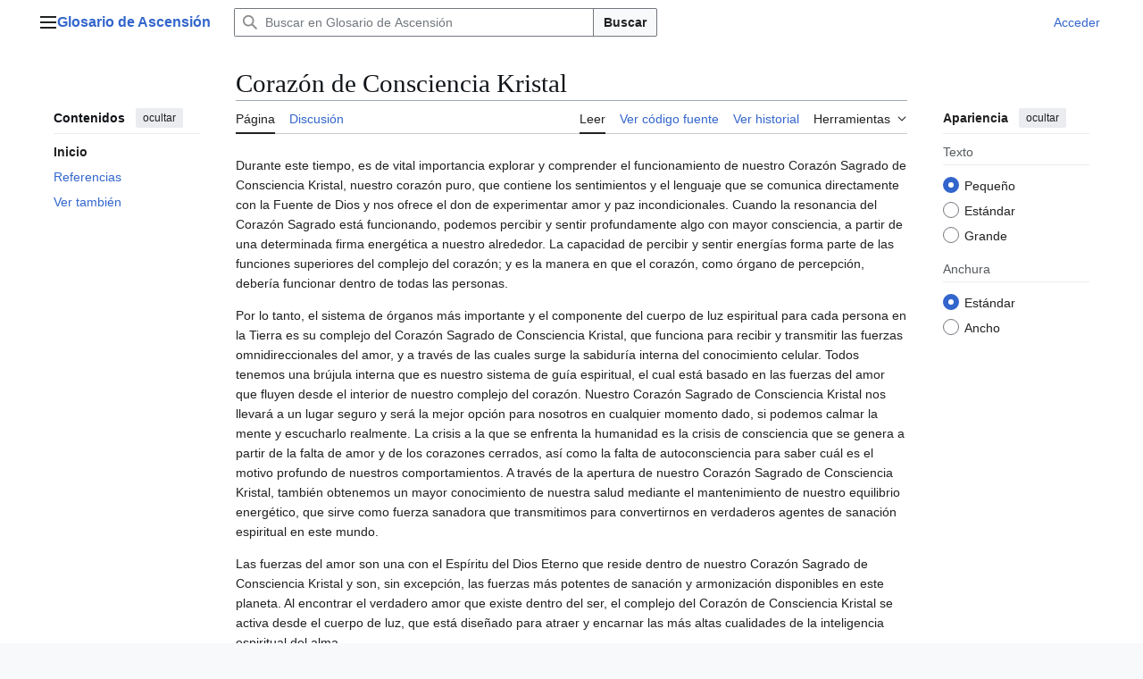

--- FILE ---
content_type: text/html; charset=UTF-8
request_url: https://glosariodeascension.com/index.php/Coraz%C3%B3n_de_Consciencia_Kristal
body_size: 42413
content:
<!DOCTYPE html>
<html class="client-nojs vector-feature-language-in-header-enabled vector-feature-language-in-main-page-header-disabled vector-feature-page-tools-pinned-disabled vector-feature-toc-pinned-clientpref-1 vector-feature-main-menu-pinned-disabled vector-feature-limited-width-clientpref-1 vector-feature-limited-width-content-enabled vector-feature-custom-font-size-clientpref-0 vector-feature-appearance-pinned-clientpref-1 vector-feature-night-mode-disabled skin-theme-clientpref-day vector-sticky-header-enabled vector-toc-available" lang="es" dir="ltr">
<head>
<meta charset="UTF-8">
<title>Corazón de Consciencia Kristal - Glosario de Ascensión</title>
<script>(function(){var className="client-js vector-feature-language-in-header-enabled vector-feature-language-in-main-page-header-disabled vector-feature-page-tools-pinned-disabled vector-feature-toc-pinned-clientpref-1 vector-feature-main-menu-pinned-disabled vector-feature-limited-width-clientpref-1 vector-feature-limited-width-content-enabled vector-feature-custom-font-size-clientpref-0 vector-feature-appearance-pinned-clientpref-1 vector-feature-night-mode-disabled skin-theme-clientpref-day vector-sticky-header-enabled vector-toc-available";var cookie=document.cookie.match(/(?:^|; )wiki_es_gaw_mwclientpreferences=([^;]+)/);if(cookie){cookie[1].split('%2C').forEach(function(pref){className=className.replace(new RegExp('(^| )'+pref.replace(/-clientpref-\w+$|[^\w-]+/g,'')+'-clientpref-\\w+( |$)'),'$1'+pref+'$2');});}document.documentElement.className=className;}());RLCONF={"wgBreakFrames":false,"wgSeparatorTransformTable":[",\t."," \t,"],"wgDigitTransformTable":["",""],"wgDefaultDateFormat":"dmy","wgMonthNames":["","enero","febrero","marzo","abril","mayo","junio","julio","agosto","septiembre","octubre","noviembre","diciembre"],"wgRequestId":"ae64e49e9e0beeaf02f0d976","wgCanonicalNamespace":"","wgCanonicalSpecialPageName":false,"wgNamespaceNumber":0,"wgPageName":"Corazón_de_Consciencia_Kristal","wgTitle":"Corazón de Consciencia Kristal","wgCurRevisionId":359,"wgRevisionId":359,"wgArticleId":62,"wgIsArticle":true,"wgIsRedirect":false,"wgAction":"view","wgUserName":null,"wgUserGroups":["*"],"wgCategories":["Ascension"],"wgPageViewLanguage":"es","wgPageContentLanguage":"es","wgPageContentModel":"wikitext","wgRelevantPageName":"Corazón_de_Consciencia_Kristal","wgRelevantArticleId":62,"wgIsProbablyEditable":false,"wgRelevantPageIsProbablyEditable":false,"wgRestrictionEdit":[],"wgRestrictionMove":[],"wgCiteReferencePreviewsActive":true,"wgPopupsFlags":0,"wgMFDisplayWikibaseDescriptions":{"search":false,"watchlist":false,"tagline":false}};
RLSTATE={"site.styles":"ready","user.styles":"ready","user":"ready","user.options":"loading","ext.cite.styles":"ready","skins.vector.search.codex.styles":"ready","skins.vector.styles":"ready","skins.vector.icons":"ready"};RLPAGEMODULES=["ext.cite.ux-enhancements","site","mediawiki.page.ready","skins.vector.js","ext.popups"];</script>
<script>(RLQ=window.RLQ||[]).push(function(){mw.loader.impl(function(){return["user.options@12s5i",function($,jQuery,require,module){mw.user.tokens.set({"patrolToken":"+\\","watchToken":"+\\","csrfToken":"+\\"});
}];});});</script>
<link rel="stylesheet" href="/load.php?lang=es&amp;modules=ext.cite.styles%7Cskins.vector.icons%2Cstyles%7Cskins.vector.search.codex.styles&amp;only=styles&amp;skin=vector-2022">
<script async="" src="/load.php?lang=es&amp;modules=startup&amp;only=scripts&amp;raw=1&amp;skin=vector-2022"></script>
<meta name="generator" content="MediaWiki 1.45.1">
<meta name="robots" content="max-image-preview:standard">
<meta name="format-detection" content="telephone=no">
<meta name="viewport" content="width=1120">
<link rel="search" type="application/opensearchdescription+xml" href="/rest.php/v1/search" title="Glosario de Ascensión (es)">
<link rel="EditURI" type="application/rsd+xml" href="https://glosariodeascension.com/api.php?action=rsd">
<link rel="license" href="https://creativecommons.org/licenses/by-nc-sa/4.0/">
<link rel="alternate" type="application/atom+xml" title="Canal Atom de Glosario de Ascensión" href="/index.php?title=Especial:CambiosRecientes&amp;feed=atom">
</head>
<body class="skin--responsive skin-vector skin-vector-search-vue mediawiki ltr sitedir-ltr mw-hide-empty-elt ns-0 ns-subject page-Corazón_de_Consciencia_Kristal rootpage-Corazón_de_Consciencia_Kristal skin-vector-2022 action-view"><a class="mw-jump-link" href="#bodyContent">Ir al contenido</a>
<div class="vector-header-container">
	<header class="vector-header mw-header no-font-mode-scale">
		<div class="vector-header-start">
			<nav class="vector-main-menu-landmark" aria-label="Sitio">
				
<div id="vector-main-menu-dropdown" class="vector-dropdown vector-main-menu-dropdown vector-button-flush-left vector-button-flush-right"  title="Menú principal" >
	<input type="checkbox" id="vector-main-menu-dropdown-checkbox" role="button" aria-haspopup="true" data-event-name="ui.dropdown-vector-main-menu-dropdown" class="vector-dropdown-checkbox "  aria-label="Menú principal"  >
	<label id="vector-main-menu-dropdown-label" for="vector-main-menu-dropdown-checkbox" class="vector-dropdown-label cdx-button cdx-button--fake-button cdx-button--fake-button--enabled cdx-button--weight-quiet cdx-button--icon-only " aria-hidden="true"  ><span class="vector-icon mw-ui-icon-menu mw-ui-icon-wikimedia-menu"></span>

<span class="vector-dropdown-label-text">Menú principal</span>
	</label>
	<div class="vector-dropdown-content">


				<div id="vector-main-menu-unpinned-container" class="vector-unpinned-container">
		
<div id="vector-main-menu" class="vector-main-menu vector-pinnable-element">
	<div
	class="vector-pinnable-header vector-main-menu-pinnable-header vector-pinnable-header-unpinned"
	data-feature-name="main-menu-pinned"
	data-pinnable-element-id="vector-main-menu"
	data-pinned-container-id="vector-main-menu-pinned-container"
	data-unpinned-container-id="vector-main-menu-unpinned-container"
>
	<div class="vector-pinnable-header-label">Menú principal</div>
	<button class="vector-pinnable-header-toggle-button vector-pinnable-header-pin-button" data-event-name="pinnable-header.vector-main-menu.pin">mover a la barra lateral</button>
	<button class="vector-pinnable-header-toggle-button vector-pinnable-header-unpin-button" data-event-name="pinnable-header.vector-main-menu.unpin">ocultar</button>
</div>

	
<div id="p-navigation" class="vector-menu mw-portlet mw-portlet-navigation"  >
	<div class="vector-menu-heading">
		Navegación
	</div>
	<div class="vector-menu-content">
		
		<ul class="vector-menu-content-list">
			
			<li id="n-mainpage-description" class="mw-list-item"><a href="/index.php/P%C3%A1gina_principal" title="Visitar la página principal [z]" accesskey="z"><span>Página principal</span></a></li><li id="n-recentchanges" class="mw-list-item"><a href="/index.php/Especial:CambiosRecientes" title="Lista de cambios recientes en la wiki [r]" accesskey="r"><span>Cambios recientes</span></a></li><li id="n-randompage" class="mw-list-item"><a href="/index.php/Especial:Aleatoria" title="Cargar una página al azar [x]" accesskey="x"><span>Página aleatoria</span></a></li><li id="n-help-mediawiki" class="mw-list-item"><a href="https://www.mediawiki.org/wiki/Special:MyLanguage/Help:Contents"><span>Ayuda sobre MediaWiki</span></a></li><li id="n-specialpages" class="mw-list-item"><a href="/index.php/Especial:P%C3%A1ginasEspeciales"><span>Páginas especiales</span></a></li>
		</ul>
		
	</div>
</div>

	
</div>

				</div>

	</div>
</div>

		</nav>
			
<a href="/index.php/P%C3%A1gina_principal" class="mw-logo">
	<span class="mw-logo-container skin-invert">
		<strong class="mw-logo-wordmark">Glosario de Ascensión</strong>
	</span>
</a>

		</div>
		<div class="vector-header-end">
			
<div id="p-search" role="search" class="vector-search-box-vue  vector-search-box-collapses vector-search-box-show-thumbnail vector-search-box-auto-expand-width vector-search-box">
	<a href="/index.php/Especial:Buscar" class="cdx-button cdx-button--fake-button cdx-button--fake-button--enabled cdx-button--weight-quiet cdx-button--icon-only search-toggle" title="Buscar en Glosario de Ascensión [f]" accesskey="f"><span class="vector-icon mw-ui-icon-search mw-ui-icon-wikimedia-search"></span>

<span>Buscar</span>
	</a>
	<div class="vector-typeahead-search-container">
		<div class="cdx-typeahead-search cdx-typeahead-search--show-thumbnail cdx-typeahead-search--auto-expand-width">
			<form action="/index.php" id="searchform" class="cdx-search-input cdx-search-input--has-end-button">
				<div id="simpleSearch" class="cdx-search-input__input-wrapper"  data-search-loc="header-moved">
					<div class="cdx-text-input cdx-text-input--has-start-icon">
						<input
							class="cdx-text-input__input mw-searchInput" autocomplete="off"
							 type="search" name="search" placeholder="Buscar en Glosario de Ascensión" aria-label="Buscar en Glosario de Ascensión" autocapitalize="sentences" spellcheck="false" title="Buscar en Glosario de Ascensión [f]" accesskey="f" id="searchInput"
							>
						<span class="cdx-text-input__icon cdx-text-input__start-icon"></span>
					</div>
					<input type="hidden" name="title" value="Especial:Buscar">
				</div>
				<button class="cdx-button cdx-search-input__end-button">Buscar</button>
			</form>
		</div>
	</div>
</div>

			<nav class="vector-user-links vector-user-links-wide" aria-label="Herramientas personales">
	<div class="vector-user-links-main">
	
<div id="p-vector-user-menu-preferences" class="vector-menu mw-portlet emptyPortlet"  >
	<div class="vector-menu-content">
		
		<ul class="vector-menu-content-list">
			
			
		</ul>
		
	</div>
</div>

	
<div id="p-vector-user-menu-userpage" class="vector-menu mw-portlet emptyPortlet"  >
	<div class="vector-menu-content">
		
		<ul class="vector-menu-content-list">
			
			
		</ul>
		
	</div>
</div>

	<nav class="vector-appearance-landmark" aria-label="Apariencia">
		
<div id="vector-appearance-dropdown" class="vector-dropdown "  title="Cambiar la apariencia del tamaño, ancho y color de la fuente de la página" >
	<input type="checkbox" id="vector-appearance-dropdown-checkbox" role="button" aria-haspopup="true" data-event-name="ui.dropdown-vector-appearance-dropdown" class="vector-dropdown-checkbox "  aria-label="Apariencia"  >
	<label id="vector-appearance-dropdown-label" for="vector-appearance-dropdown-checkbox" class="vector-dropdown-label cdx-button cdx-button--fake-button cdx-button--fake-button--enabled cdx-button--weight-quiet cdx-button--icon-only " aria-hidden="true"  ><span class="vector-icon mw-ui-icon-appearance mw-ui-icon-wikimedia-appearance"></span>

<span class="vector-dropdown-label-text">Apariencia</span>
	</label>
	<div class="vector-dropdown-content">


			<div id="vector-appearance-unpinned-container" class="vector-unpinned-container">
				
			</div>
		
	</div>
</div>

	</nav>
	
<div id="p-vector-user-menu-notifications" class="vector-menu mw-portlet emptyPortlet"  >
	<div class="vector-menu-content">
		
		<ul class="vector-menu-content-list">
			
			
		</ul>
		
	</div>
</div>

	
<div id="p-vector-user-menu-overflow" class="vector-menu mw-portlet"  >
	<div class="vector-menu-content">
		
		<ul class="vector-menu-content-list">
			<li id="pt-login-2" class="user-links-collapsible-item mw-list-item user-links-collapsible-item"><a data-mw="interface" href="/index.php?title=Especial:Entrar&amp;returnto=Coraz%C3%B3n+de+Consciencia+Kristal" title="Te recomendamos iniciar sesión, aunque no es obligatorio [o]" accesskey="o" class=""><span>Acceder</span></a>
</li>

			
		</ul>
		
	</div>
</div>

	</div>
	
<div id="vector-user-links-dropdown" class="vector-dropdown vector-user-menu vector-button-flush-right vector-user-menu-logged-out user-links-collapsible-item"  title="Más opciones" >
	<input type="checkbox" id="vector-user-links-dropdown-checkbox" role="button" aria-haspopup="true" data-event-name="ui.dropdown-vector-user-links-dropdown" class="vector-dropdown-checkbox "  aria-label="Herramientas personales"  >
	<label id="vector-user-links-dropdown-label" for="vector-user-links-dropdown-checkbox" class="vector-dropdown-label cdx-button cdx-button--fake-button cdx-button--fake-button--enabled cdx-button--weight-quiet cdx-button--icon-only " aria-hidden="true"  ><span class="vector-icon mw-ui-icon-ellipsis mw-ui-icon-wikimedia-ellipsis"></span>

<span class="vector-dropdown-label-text">Herramientas personales</span>
	</label>
	<div class="vector-dropdown-content">


		
<div id="p-personal" class="vector-menu mw-portlet mw-portlet-personal user-links-collapsible-item"  title="Menú de usuario" >
	<div class="vector-menu-content">
		
		<ul class="vector-menu-content-list">
			
			<li id="pt-login" class="user-links-collapsible-item mw-list-item"><a href="/index.php?title=Especial:Entrar&amp;returnto=Coraz%C3%B3n+de+Consciencia+Kristal" title="Te recomendamos iniciar sesión, aunque no es obligatorio [o]" accesskey="o"><span class="vector-icon mw-ui-icon-logIn mw-ui-icon-wikimedia-logIn"></span> <span>Acceder</span></a></li>
		</ul>
		
	</div>
</div>

	
	</div>
</div>

</nav>

		</div>
	</header>
</div>
<div class="mw-page-container">
	<div class="mw-page-container-inner">
		<div class="vector-sitenotice-container">
			<div id="siteNotice"></div>
		</div>
		<div class="vector-column-start">
			<div class="vector-main-menu-container">
		<div id="mw-navigation">
			<nav id="mw-panel" class="vector-main-menu-landmark" aria-label="Sitio">
				<div id="vector-main-menu-pinned-container" class="vector-pinned-container">
				
				</div>
		</nav>
		</div>
	</div>
	<div class="vector-sticky-pinned-container">
				<nav id="mw-panel-toc" aria-label="Contenidos" data-event-name="ui.sidebar-toc" class="mw-table-of-contents-container vector-toc-landmark">
					<div id="vector-toc-pinned-container" class="vector-pinned-container">
					<div id="vector-toc" class="vector-toc vector-pinnable-element">
	<div
	class="vector-pinnable-header vector-toc-pinnable-header vector-pinnable-header-pinned"
	data-feature-name="toc-pinned"
	data-pinnable-element-id="vector-toc"
	
	
>
	<h2 class="vector-pinnable-header-label">Contenidos</h2>
	<button class="vector-pinnable-header-toggle-button vector-pinnable-header-pin-button" data-event-name="pinnable-header.vector-toc.pin">mover a la barra lateral</button>
	<button class="vector-pinnable-header-toggle-button vector-pinnable-header-unpin-button" data-event-name="pinnable-header.vector-toc.unpin">ocultar</button>
</div>


	<ul class="vector-toc-contents" id="mw-panel-toc-list">
		<li id="toc-mw-content-text"
			class="vector-toc-list-item vector-toc-level-1">
			<a href="#" class="vector-toc-link">
				<div class="vector-toc-text">Inicio</div>
			</a>
		</li>
		<li id="toc-Referencias"
		class="vector-toc-list-item vector-toc-level-1 vector-toc-list-item-expanded">
		<a class="vector-toc-link" href="#Referencias">
			<div class="vector-toc-text">
				<span class="vector-toc-numb">1</span>
				<span>Referencias</span>
			</div>
		</a>
		
		<ul id="toc-Referencias-sublist" class="vector-toc-list">
		</ul>
	</li>
	<li id="toc-Ver_también"
		class="vector-toc-list-item vector-toc-level-1 vector-toc-list-item-expanded">
		<a class="vector-toc-link" href="#Ver_también">
			<div class="vector-toc-text">
				<span class="vector-toc-numb">2</span>
				<span>Ver también</span>
			</div>
		</a>
		
		<ul id="toc-Ver_también-sublist" class="vector-toc-list">
		</ul>
	</li>
</ul>
</div>

					</div>
		</nav>
			</div>
		</div>
		<div class="mw-content-container">
			<main id="content" class="mw-body">
				<header class="mw-body-header vector-page-titlebar no-font-mode-scale">
					<nav aria-label="Contenidos" class="vector-toc-landmark">
						
<div id="vector-page-titlebar-toc" class="vector-dropdown vector-page-titlebar-toc vector-button-flush-left"  title="Tabla de contenidos" >
	<input type="checkbox" id="vector-page-titlebar-toc-checkbox" role="button" aria-haspopup="true" data-event-name="ui.dropdown-vector-page-titlebar-toc" class="vector-dropdown-checkbox "  aria-label="Cambiar a la tabla de contenidos"  >
	<label id="vector-page-titlebar-toc-label" for="vector-page-titlebar-toc-checkbox" class="vector-dropdown-label cdx-button cdx-button--fake-button cdx-button--fake-button--enabled cdx-button--weight-quiet cdx-button--icon-only " aria-hidden="true"  ><span class="vector-icon mw-ui-icon-listBullet mw-ui-icon-wikimedia-listBullet"></span>

<span class="vector-dropdown-label-text">Cambiar a la tabla de contenidos</span>
	</label>
	<div class="vector-dropdown-content">


							<div id="vector-page-titlebar-toc-unpinned-container" class="vector-unpinned-container">
			</div>
		
	</div>
</div>

					</nav>
					<h1 id="firstHeading" class="firstHeading mw-first-heading"><span class="mw-page-title-main">Corazón de Consciencia Kristal</span></h1>
				</header>
				<div class="vector-page-toolbar vector-feature-custom-font-size-clientpref--excluded">
					<div class="vector-page-toolbar-container">
						<div id="left-navigation">
							<nav aria-label="Espacios de nombres">
								
<div id="p-associated-pages" class="vector-menu vector-menu-tabs mw-portlet mw-portlet-associated-pages"  >
	<div class="vector-menu-content">
		
		<ul class="vector-menu-content-list">
			
			<li id="ca-nstab-main" class="selected vector-tab-noicon mw-list-item"><a href="/index.php/Coraz%C3%B3n_de_Consciencia_Kristal" title="Ver la página de contenido [c]" accesskey="c"><span>Página</span></a></li><li id="ca-talk" class="new vector-tab-noicon mw-list-item"><a href="/index.php?title=Discusi%C3%B3n:Coraz%C3%B3n_de_Consciencia_Kristal&amp;action=edit&amp;redlink=1" rel="discussion" class="new" title="Discusión acerca de la página (la página no existe) [t]" accesskey="t"><span>Discusión</span></a></li>
		</ul>
		
	</div>
</div>

								
<div id="vector-variants-dropdown" class="vector-dropdown emptyPortlet"  >
	<input type="checkbox" id="vector-variants-dropdown-checkbox" role="button" aria-haspopup="true" data-event-name="ui.dropdown-vector-variants-dropdown" class="vector-dropdown-checkbox " aria-label="Cambiar la variante del idioma"   >
	<label id="vector-variants-dropdown-label" for="vector-variants-dropdown-checkbox" class="vector-dropdown-label cdx-button cdx-button--fake-button cdx-button--fake-button--enabled cdx-button--weight-quiet" aria-hidden="true"  ><span class="vector-dropdown-label-text">español</span>
	</label>
	<div class="vector-dropdown-content">


					
<div id="p-variants" class="vector-menu mw-portlet mw-portlet-variants emptyPortlet"  >
	<div class="vector-menu-content">
		
		<ul class="vector-menu-content-list">
			
			
		</ul>
		
	</div>
</div>

				
	</div>
</div>

							</nav>
						</div>
						<div id="right-navigation" class="vector-collapsible">
							<nav aria-label="Vistas">
								
<div id="p-views" class="vector-menu vector-menu-tabs mw-portlet mw-portlet-views"  >
	<div class="vector-menu-content">
		
		<ul class="vector-menu-content-list">
			
			<li id="ca-view" class="selected vector-tab-noicon mw-list-item"><a href="/index.php/Coraz%C3%B3n_de_Consciencia_Kristal"><span>Leer</span></a></li><li id="ca-viewsource" class="vector-tab-noicon mw-list-item"><a href="/index.php?title=Coraz%C3%B3n_de_Consciencia_Kristal&amp;action=edit" title="Esta página está protegida.&#10;Puedes ver su código fuente [e]" accesskey="e"><span>Ver código fuente</span></a></li><li id="ca-history" class="vector-tab-noicon mw-list-item"><a href="/index.php?title=Coraz%C3%B3n_de_Consciencia_Kristal&amp;action=history" title="Versiones anteriores de esta página [h]" accesskey="h"><span>Ver historial</span></a></li>
		</ul>
		
	</div>
</div>

							</nav>
				
							<nav class="vector-page-tools-landmark" aria-label="Página de herramientas">
								
<div id="vector-page-tools-dropdown" class="vector-dropdown vector-page-tools-dropdown"  >
	<input type="checkbox" id="vector-page-tools-dropdown-checkbox" role="button" aria-haspopup="true" data-event-name="ui.dropdown-vector-page-tools-dropdown" class="vector-dropdown-checkbox "  aria-label="Herramientas"  >
	<label id="vector-page-tools-dropdown-label" for="vector-page-tools-dropdown-checkbox" class="vector-dropdown-label cdx-button cdx-button--fake-button cdx-button--fake-button--enabled cdx-button--weight-quiet" aria-hidden="true"  ><span class="vector-dropdown-label-text">Herramientas</span>
	</label>
	<div class="vector-dropdown-content">


									<div id="vector-page-tools-unpinned-container" class="vector-unpinned-container">
						
<div id="vector-page-tools" class="vector-page-tools vector-pinnable-element">
	<div
	class="vector-pinnable-header vector-page-tools-pinnable-header vector-pinnable-header-unpinned"
	data-feature-name="page-tools-pinned"
	data-pinnable-element-id="vector-page-tools"
	data-pinned-container-id="vector-page-tools-pinned-container"
	data-unpinned-container-id="vector-page-tools-unpinned-container"
>
	<div class="vector-pinnable-header-label">Herramientas</div>
	<button class="vector-pinnable-header-toggle-button vector-pinnable-header-pin-button" data-event-name="pinnable-header.vector-page-tools.pin">mover a la barra lateral</button>
	<button class="vector-pinnable-header-toggle-button vector-pinnable-header-unpin-button" data-event-name="pinnable-header.vector-page-tools.unpin">ocultar</button>
</div>

	
<div id="p-cactions" class="vector-menu mw-portlet mw-portlet-cactions emptyPortlet vector-has-collapsible-items"  title="Más opciones" >
	<div class="vector-menu-heading">
		Acciones
	</div>
	<div class="vector-menu-content">
		
		<ul class="vector-menu-content-list">
			
			<li id="ca-more-view" class="selected vector-more-collapsible-item mw-list-item"><a href="/index.php/Coraz%C3%B3n_de_Consciencia_Kristal"><span>Leer</span></a></li><li id="ca-more-viewsource" class="vector-more-collapsible-item mw-list-item"><a href="/index.php?title=Coraz%C3%B3n_de_Consciencia_Kristal&amp;action=edit"><span>Ver código fuente</span></a></li><li id="ca-more-history" class="vector-more-collapsible-item mw-list-item"><a href="/index.php?title=Coraz%C3%B3n_de_Consciencia_Kristal&amp;action=history"><span>Ver historial</span></a></li>
		</ul>
		
	</div>
</div>

<div id="p-tb" class="vector-menu mw-portlet mw-portlet-tb"  >
	<div class="vector-menu-heading">
		General
	</div>
	<div class="vector-menu-content">
		
		<ul class="vector-menu-content-list">
			
			<li id="t-whatlinkshere" class="mw-list-item"><a href="/index.php/Especial:LoQueEnlazaAqu%C3%AD/Coraz%C3%B3n_de_Consciencia_Kristal" title="Lista de todas las páginas de la wiki que enlazan aquí [j]" accesskey="j"><span>Lo que enlaza aquí</span></a></li><li id="t-recentchangeslinked" class="mw-list-item"><a href="/index.php/Especial:CambiosEnEnlazadas/Coraz%C3%B3n_de_Consciencia_Kristal" rel="nofollow" title="Cambios recientes en las páginas que enlazan con esta [k]" accesskey="k"><span>Cambios relacionados</span></a></li><li id="t-print" class="mw-list-item"><a href="javascript:print();" rel="alternate" title="Versión imprimible de esta página [p]" accesskey="p"><span>Versión para imprimir</span></a></li><li id="t-permalink" class="mw-list-item"><a href="/index.php?title=Coraz%C3%B3n_de_Consciencia_Kristal&amp;oldid=359" title="Enlace permanente a esta versión de la página"><span>Enlace permanente</span></a></li><li id="t-info" class="mw-list-item"><a href="/index.php?title=Coraz%C3%B3n_de_Consciencia_Kristal&amp;action=info" title="Más información sobre esta página"><span>Información de la página</span></a></li>
		</ul>
		
	</div>
</div>

</div>

									</div>
				
	</div>
</div>

							</nav>
						</div>
					</div>
				</div>
				<div class="vector-column-end no-font-mode-scale">
					<div class="vector-sticky-pinned-container">
						<nav class="vector-page-tools-landmark" aria-label="Página de herramientas">
							<div id="vector-page-tools-pinned-container" class="vector-pinned-container">
				
							</div>
		</nav>
						<nav class="vector-appearance-landmark" aria-label="Apariencia">
							<div id="vector-appearance-pinned-container" class="vector-pinned-container">
				<div id="vector-appearance" class="vector-appearance vector-pinnable-element">
	<div
	class="vector-pinnable-header vector-appearance-pinnable-header vector-pinnable-header-pinned"
	data-feature-name="appearance-pinned"
	data-pinnable-element-id="vector-appearance"
	data-pinned-container-id="vector-appearance-pinned-container"
	data-unpinned-container-id="vector-appearance-unpinned-container"
>
	<div class="vector-pinnable-header-label">Apariencia</div>
	<button class="vector-pinnable-header-toggle-button vector-pinnable-header-pin-button" data-event-name="pinnable-header.vector-appearance.pin">mover a la barra lateral</button>
	<button class="vector-pinnable-header-toggle-button vector-pinnable-header-unpin-button" data-event-name="pinnable-header.vector-appearance.unpin">ocultar</button>
</div>


</div>

							</div>
		</nav>
					</div>
				</div>
				<div id="bodyContent" class="vector-body" aria-labelledby="firstHeading" data-mw-ve-target-container>
					<div class="vector-body-before-content">
							<div class="mw-indicators">
		</div>

						<div id="siteSub" class="noprint">De Glosario de Ascensión</div>
					</div>
					<div id="contentSub"><div id="mw-content-subtitle"></div></div>
					
					
					<div id="mw-content-text" class="mw-body-content"><div class="mw-content-ltr mw-parser-output" lang="es" dir="ltr"><p>Durante este tiempo, es de vital importancia explorar y comprender el funcionamiento de nuestro Corazón Sagrado de Consciencia Kristal, nuestro corazón puro, que contiene los sentimientos y el lenguaje que se comunica directamente con la Fuente de Dios y nos ofrece el don de experimentar amor y paz incondicionales. Cuando la resonancia del Corazón Sagrado está funcionando, podemos percibir y sentir profundamente algo con mayor consciencia, a partir de una determinada firma energética a nuestro alrededor. La capacidad de percibir y sentir energías forma parte de las funciones superiores del complejo del corazón; y es la manera en que el corazón, como órgano de percepción, debería funcionar dentro de todas las personas.
</p><p>Por lo tanto, el sistema de órganos más importante y el componente del cuerpo de luz espiritual para cada persona en la Tierra es su complejo del Corazón Sagrado de Consciencia Kristal, que funciona para recibir y transmitir las fuerzas omnidireccionales del amor, y a través de las cuales surge la sabiduría interna del conocimiento celular. Todos tenemos una brújula interna que es nuestro sistema de guía espiritual, el cual está basado en las fuerzas del amor que fluyen desde el interior de nuestro complejo del corazón. Nuestro Corazón Sagrado de Consciencia Kristal nos llevará a un lugar seguro y será la mejor opción para nosotros en cualquier momento dado, si podemos calmar la mente y escucharlo realmente. La crisis a la que se enfrenta la humanidad es la crisis de consciencia que se genera a partir de la falta de amor y de los corazones cerrados, así como la falta de autoconsciencia para saber cuál es el motivo profundo de nuestros comportamientos. A través de la apertura de nuestro Corazón Sagrado de Consciencia Kristal, también obtenemos un mayor conocimiento de nuestra salud mediante el mantenimiento de nuestro equilibrio energético, que sirve como fuerza sanadora que transmitimos para convertirnos en verdaderos agentes de sanación espiritual en este mundo.
</p><p>Las fuerzas del amor son una con el Espíritu del Dios Eterno que reside dentro de nuestro Corazón Sagrado de Consciencia Kristal y son, sin excepción, las fuerzas más potentes de sanación y armonización disponibles en este planeta. Al encontrar el verdadero amor que existe dentro del ser, el complejo del Corazón de Consciencia Kristal se activa desde el cuerpo de luz, que está diseñado para atraer y encarnar las más altas cualidades de la inteligencia espiritual del alma.
</p><p>El cuerpo terrestre funciona como el complejo del Corazón Sagrado de Consciencia Kristal para todo el Sistema Solar, y por eso es más importante ahora que nunca que la humanidad trabaje conscientemente para abrir sus corazones a fin de elevar a todo el planeta, lo cual incluso eleva la consciencia en los mundos que existen más allá. Durante el Ciclo de Ascensión, a medida que la humanidad aumenta y expande la consciencia colectiva de la raza, los impactos se extienden e impactan a los mundos vecinos y a otras especies. Abrir el Corazón de Consciencia Kristal significa dedicarse a aprender a ser Amor, amarnos a nosotros mismos, amar a los demás, amar la Tierra y a sus criaturas. Los grupos de almas que encarnan en la Tierra reciben la impresión del ADN planetario, el cual contiene configuraciones únicas del corazón en su cuerpo de luz individual, en base a la plantilla del Sol Diamantino y que además contienen el principio del Corazón Krístico Cósmico. El ADN físico que se ha modificado mediante procesos de hibridación alienígena en las dimensiones inferiores, a través de la manipulación genética genética directa, puede corregirse. El complejo del corazón puede conectarse con la inteligencia espiritual superior y anular estas distorsiones al espiritualizar el cuerpo emocional en un alma. Esto es cierto para todos los ADN de reptiles y mamíferos, incluso cuando representan principios diametralmente opuestos. Este potencial permanece latente hasta que el individuo elige evolucionar hacia un estado más despierto y más amoroso, buscando una relación significativa con Todo-Lo-Que-Es. El principio del Corazón Krístico Cósmico está basado en el género, y genera el hermanamiento de la llama del corazón interno y externo, un complejo cardíaco masculino y femenino que se unen para fusionarse en la Unidad. Esto se puede lograr a través del proceso de ascensión espiritual biológica en la Tierra que naturalmente evoluciona hacia el hermanamiento de la llama del corazón interno entre los principios de género, circulando y generando fuerzas de amor omnidireccional a través de la unión hierogámica.
</p><p>Durante las iniciaciones espirituales, las cuales durante el Ciclo de Ascensión ocurren más rápidamente, el aspecto más crítico del despertar consiste en aprender cómo abrir el Corazón de Consciencia Kristal y sentirse cómodo con una gama cada vez mayor de espectros emocionales resolviendo conflictos emocionales. Cuando abrimos nuestro corazón de cristal, comenzamos a trabajar con poderes espirituales que son fuerzas vivas conscientes en sí mismas, tal como las cualidades basadas en el corazón de sentir y expresar Compasión, Empatía, Perdón y generosidad hacia los demás.<sup id="cite&#95;ref-1" class="reference"><a href="#cite_note-1"><span class="cite-bracket">&#91;</span>1<span class="cite-bracket">&#93;</span></a></sup>
</p>
<div class="mw-heading mw-heading2"><h2 id="Referencias">Referencias</h2></div>
<div class="mw-references-wrap"><ol class="references">
<li id="cite&#95;note-1"><span class="mw-cite-backlink"><a href="#cite_ref-1">↑</a></span> <span class="reference-text"><a rel="nofollow" class="external text" href="https://energeticsynthesis.com/index.php/resource-tools/news-shift-timelines/3447-sacred-crystal-heart">Sacred Crystal Heart</a></span>
</li>
</ol></div>
<div class="mw-heading mw-heading2"><h2 id="Ver_también"><span id="Ver_tambi.C3.A9n"></span>Ver también</h2></div>
<p><a href="/index.php/Ley_de_la_Unidad" title="Ley de la Unidad">Ley de la Unidad</a>
</p>
<!-- 
NewPP limit report
Cached time: 20260117112855
Cache expiry: 86400
Reduced expiry: false
Complications: []
CPU time usage: 0.008 seconds
Real time usage: 0.009 seconds
Preprocessor visited node count: 23/1000000
Revision size: 5521/2097152 bytes
Post‐expand include size: 0/2097152 bytes
Template argument size: 0/2097152 bytes
Highest expansion depth: 2/100
Expensive parser function count: 0/100
Unstrip recursion depth: 0/20
Unstrip post‐expand size: 532/5000000 bytes
-->
<!--
Transclusion expansion time report (%,ms,calls,template)
100.00%    0.000      1 -total
-->

<!-- Saved in parser cache with key wiki_es-gaw_:pcache:62:|#|:idhash:canonical and timestamp 20260117112855 and revision id 359. Rendering was triggered because: page_view
 -->
</div>
<div class="printfooter" data-nosnippet="">Obtenido de «<a dir="ltr" href="https://glosariodeascension.com/index.php?title=Corazón_de_Consciencia_Kristal&amp;oldid=359">https://glosariodeascension.com/index.php?title=Corazón_de_Consciencia_Kristal&amp;oldid=359</a>»</div></div>
					<div id="catlinks" class="catlinks" data-mw="interface"><div id="mw-normal-catlinks" class="mw-normal-catlinks"><a href="/index.php/Especial:Categor%C3%ADas" title="Especial:Categorías">Categoría</a>: <ul><li><a href="/index.php/Categor%C3%ADa:Ascension" title="Categoría:Ascension">Ascension</a></li></ul></div></div>
				</div>
			</main>
			
		</div>
		<div class="mw-footer-container">
			
<footer id="footer" class="mw-footer" >
	<ul id="footer-info">
	<li id="footer-info-lastmod"> Esta página se editó por última vez el 3 oct 2019 a las 16:48.</li>
	<li id="footer-info-copyright">El contenido está disponible bajo la licencia <a class="external" rel="nofollow" href="https://creativecommons.org/licenses/by-nc-sa/4.0/">Creative Commons Attribution-NonCommercial-ShareAlike</a> a menos que se indique lo contrario.</li>
</ul>

	<ul id="footer-places">
	<li id="footer-places-privacy"><a href="/index.php/Glosario_de_Ascensi%C3%B3n:Pol%C3%ADtica_de_privacidad">Política de privacidad</a></li>
	<li id="footer-places-about"><a href="/index.php/Glosario_de_Ascensi%C3%B3n:Acerca_de">Acerca de Glosario de Ascensión</a></li>
	<li id="footer-places-disclaimers"><a href="/index.php/Glosario_de_Ascensi%C3%B3n:Descargo_general">Descargos</a></li>
	<li id="footer-places-mobileview"><a href="https://glosariodeascension.com/index.php?title=Coraz%C3%B3n_de_Consciencia_Kristal&amp;mobileaction=toggle_view_mobile" class="noprint stopMobileRedirectToggle">Versión para móviles</a></li>
</ul>

	<ul id="footer-icons" class="noprint">
	<li id="footer-copyrightico"><a href="https://creativecommons.org/licenses/by-nc-sa/4.0/" class="cdx-button cdx-button--fake-button cdx-button--size-large cdx-button--fake-button--enabled"><img src="/resources/assets/licenses/cc-by-nc-sa.png" alt="Creative Commons Attribution-NonCommercial-ShareAlike" width="88" height="31" loading="lazy"></a></li>
	<li id="footer-poweredbyico"><a href="https://www.mediawiki.org/" class="cdx-button cdx-button--fake-button cdx-button--size-large cdx-button--fake-button--enabled"><picture><source media="(min-width: 500px)" srcset="/resources/assets/poweredby_mediawiki.svg" width="88" height="31"><img src="/resources/assets/mediawiki_compact.svg" alt="Powered by MediaWiki" lang="en" width="25" height="25" loading="lazy"></picture></a></li>
</ul>

</footer>

		</div>
	</div> 
</div> 
<div class="vector-header-container vector-sticky-header-container no-font-mode-scale">
	<div id="vector-sticky-header" class="vector-sticky-header">
		<div class="vector-sticky-header-start">
			<div class="vector-sticky-header-icon-start vector-button-flush-left vector-button-flush-right" aria-hidden="true">
				<button class="cdx-button cdx-button--weight-quiet cdx-button--icon-only vector-sticky-header-search-toggle" tabindex="-1" data-event-name="ui.vector-sticky-search-form.icon"><span class="vector-icon mw-ui-icon-search mw-ui-icon-wikimedia-search"></span>

<span>Buscar</span>
			</button>
		</div>
			
		<div role="search" class="vector-search-box-vue  vector-search-box-show-thumbnail vector-search-box">
			<div class="vector-typeahead-search-container">
				<div class="cdx-typeahead-search cdx-typeahead-search--show-thumbnail">
					<form action="/index.php" id="vector-sticky-search-form" class="cdx-search-input cdx-search-input--has-end-button">
						<div  class="cdx-search-input__input-wrapper"  data-search-loc="header-moved">
							<div class="cdx-text-input cdx-text-input--has-start-icon">
								<input
									class="cdx-text-input__input mw-searchInput" autocomplete="off"
									
									type="search" name="search" placeholder="Buscar en Glosario de Ascensión">
								<span class="cdx-text-input__icon cdx-text-input__start-icon"></span>
							</div>
							<input type="hidden" name="title" value="Especial:Buscar">
						</div>
						<button class="cdx-button cdx-search-input__end-button">Buscar</button>
					</form>
				</div>
			</div>
		</div>
		<div class="vector-sticky-header-context-bar">
				<nav aria-label="Contenidos" class="vector-toc-landmark">
						
					<div id="vector-sticky-header-toc" class="vector-dropdown mw-portlet mw-portlet-sticky-header-toc vector-sticky-header-toc vector-button-flush-left"  >
						<input type="checkbox" id="vector-sticky-header-toc-checkbox" role="button" aria-haspopup="true" data-event-name="ui.dropdown-vector-sticky-header-toc" class="vector-dropdown-checkbox "  aria-label="Cambiar a la tabla de contenidos"  >
						<label id="vector-sticky-header-toc-label" for="vector-sticky-header-toc-checkbox" class="vector-dropdown-label cdx-button cdx-button--fake-button cdx-button--fake-button--enabled cdx-button--weight-quiet cdx-button--icon-only " aria-hidden="true"  ><span class="vector-icon mw-ui-icon-listBullet mw-ui-icon-wikimedia-listBullet"></span>

<span class="vector-dropdown-label-text">Cambiar a la tabla de contenidos</span>
						</label>
						<div class="vector-dropdown-content">
					
						<div id="vector-sticky-header-toc-unpinned-container" class="vector-unpinned-container">
						</div>
					
						</div>
					</div>
			</nav>
				<div class="vector-sticky-header-context-bar-primary" aria-hidden="true" ><span class="mw-page-title-main">Corazón de Consciencia Kristal</span></div>
			</div>
		</div>
		<div class="vector-sticky-header-end" aria-hidden="true">
			<div class="vector-sticky-header-icons">
				<a href="#" class="cdx-button cdx-button--fake-button cdx-button--fake-button--enabled cdx-button--weight-quiet cdx-button--icon-only" id="ca-talk-sticky-header" tabindex="-1" data-event-name="talk-sticky-header"><span class="vector-icon mw-ui-icon-speechBubbles mw-ui-icon-wikimedia-speechBubbles"></span>

<span></span>
			</a>
			<a href="#" class="cdx-button cdx-button--fake-button cdx-button--fake-button--enabled cdx-button--weight-quiet cdx-button--icon-only" id="ca-subject-sticky-header" tabindex="-1" data-event-name="subject-sticky-header"><span class="vector-icon mw-ui-icon-article mw-ui-icon-wikimedia-article"></span>

<span></span>
			</a>
			<a href="#" class="cdx-button cdx-button--fake-button cdx-button--fake-button--enabled cdx-button--weight-quiet cdx-button--icon-only" id="ca-history-sticky-header" tabindex="-1" data-event-name="history-sticky-header"><span class="vector-icon mw-ui-icon-wikimedia-history mw-ui-icon-wikimedia-wikimedia-history"></span>

<span></span>
			</a>
			<a href="#" class="cdx-button cdx-button--fake-button cdx-button--fake-button--enabled cdx-button--weight-quiet cdx-button--icon-only mw-watchlink" id="ca-watchstar-sticky-header" tabindex="-1" data-event-name="watch-sticky-header"><span class="vector-icon mw-ui-icon-wikimedia-star mw-ui-icon-wikimedia-wikimedia-star"></span>

<span></span>
			</a>
			<a href="#" class="cdx-button cdx-button--fake-button cdx-button--fake-button--enabled cdx-button--weight-quiet cdx-button--icon-only reading-lists-bookmark" id="ca-bookmark-sticky-header" tabindex="-1" data-event-name="watch-sticky-bookmark"><span class="vector-icon mw-ui-icon-wikimedia-bookmarkOutline mw-ui-icon-wikimedia-wikimedia-bookmarkOutline"></span>

<span></span>
			</a>
			<a href="#" class="cdx-button cdx-button--fake-button cdx-button--fake-button--enabled cdx-button--weight-quiet cdx-button--icon-only" id="ca-edit-sticky-header" tabindex="-1" data-event-name="wikitext-edit-sticky-header"><span class="vector-icon mw-ui-icon-wikimedia-wikiText mw-ui-icon-wikimedia-wikimedia-wikiText"></span>

<span></span>
			</a>
			<a href="#" class="cdx-button cdx-button--fake-button cdx-button--fake-button--enabled cdx-button--weight-quiet cdx-button--icon-only" id="ca-ve-edit-sticky-header" tabindex="-1" data-event-name="ve-edit-sticky-header"><span class="vector-icon mw-ui-icon-wikimedia-edit mw-ui-icon-wikimedia-wikimedia-edit"></span>

<span></span>
			</a>
			<a href="#" class="cdx-button cdx-button--fake-button cdx-button--fake-button--enabled cdx-button--weight-quiet cdx-button--icon-only" id="ca-viewsource-sticky-header" tabindex="-1" data-event-name="ve-edit-protected-sticky-header"><span class="vector-icon mw-ui-icon-wikimedia-editLock mw-ui-icon-wikimedia-wikimedia-editLock"></span>

<span></span>
			</a>
		</div>
			<div class="vector-sticky-header-buttons">
				<a href="#" class="cdx-button cdx-button--fake-button cdx-button--fake-button--enabled cdx-button--weight-quiet cdx-button--action-progressive" id="ca-addsection-sticky-header" tabindex="-1" data-event-name="addsection-sticky-header"><span class="vector-icon mw-ui-icon-speechBubbleAdd-progressive mw-ui-icon-wikimedia-speechBubbleAdd-progressive"></span>

<span>Añadir tema</span>
			</a>
		</div>
			<div class="vector-sticky-header-icon-end">
				<div class="vector-user-links">
				</div>
			</div>
		</div>
	</div>
</div>
<div class="mw-portlet mw-portlet-dock-bottom emptyPortlet" id="p-dock-bottom">
	<ul>
		
	</ul>
</div>
<script>(RLQ=window.RLQ||[]).push(function(){mw.config.set({"wgBackendResponseTime":200,"wgPageParseReport":{"limitreport":{"cputime":"0.008","walltime":"0.009","ppvisitednodes":{"value":23,"limit":1000000},"revisionsize":{"value":5521,"limit":2097152},"postexpandincludesize":{"value":0,"limit":2097152},"templateargumentsize":{"value":0,"limit":2097152},"expansiondepth":{"value":2,"limit":100},"expensivefunctioncount":{"value":0,"limit":100},"unstrip-depth":{"value":0,"limit":20},"unstrip-size":{"value":532,"limit":5000000},"timingprofile":["100.00%    0.000      1 -total"]},"cachereport":{"timestamp":"20260117112855","ttl":86400,"transientcontent":false}}});});</script>
</body>
</html>